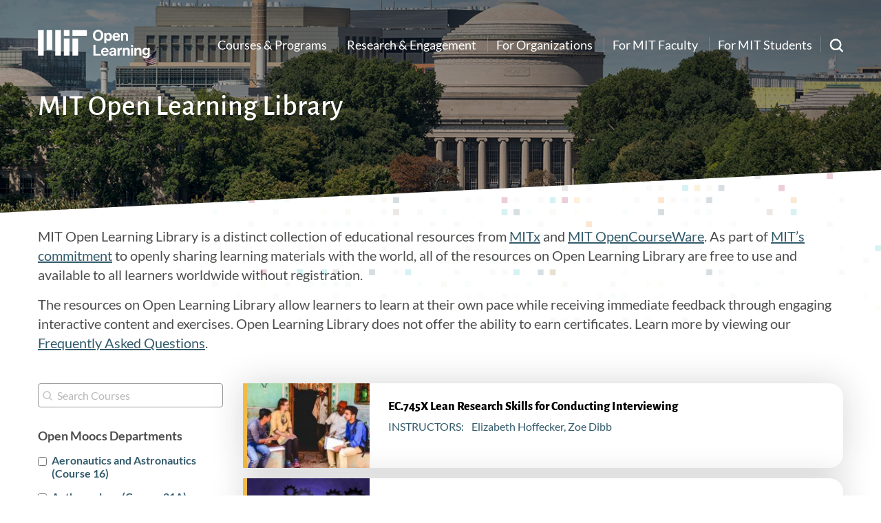

--- FILE ---
content_type: text/html; charset=UTF-8
request_url: https://openlearning.mit.edu/courses-programs/open-learning-library?f%5B0%5D=open_moocs_departments%3A30&f%5B1%5D=open_moocs_departments%3A36
body_size: 8769
content:
    <!DOCTYPE html>
<html lang="en" dir="ltr" prefix="og: https://ogp.me/ns#">
  <head>
    <meta charset="utf-8" />
<script async src="https://www.googletagmanager.com/gtag/js?id=UA-5145472-3"></script>
<script>window.dataLayer = window.dataLayer || [];function gtag(){dataLayer.push(arguments)};gtag("js", new Date());gtag("set", "developer_id.dMDhkMT", true);gtag("config", "UA-5145472-3", {"groups":"default","anonymize_ip":true,"page_placeholder":"PLACEHOLDER_page_path","allow_ad_personalization_signals":false});</script>
<link rel="canonical" href="https://openlearning.mit.edu/courses-programs/open-learning-library" />
<meta name="robots" content="noindex, nofollow" />
<meta name="Generator" content="Drupal 10 (https://www.drupal.org)" />
<meta name="MobileOptimized" content="width" />
<meta name="HandheldFriendly" content="true" />
<meta name="viewport" content="width=device-width, initial-scale=1.0" />
<link rel="icon" href="/themes/basis/favicon.ico" type="image/vnd.microsoft.icon" />
<script src="/sites/default/files/google_tag/openlearning/google_tag.script.js?t988e4" defer></script>

    <title>MIT Open Learning Library | Open Learning</title>
    <link rel="stylesheet" media="all" href="/sites/default/files/css/css_t9VrBzGtrEZp4DSz5KyWDm5iMrzG4JO6tZzmgoOF128.css?delta=0&amp;language=en&amp;theme=basis&amp;include=eJxVjsEOAiEMRH8Il8_xaMrSNLiFGobVXb9eInLw0ryZTjMNhAQvaoH0gnZqKuJWJeD0gcCTMwMkjKmLxb6zyj7W_UG60J2OPyMmUpNhFauZNL3Z8dF6xTZDP-nETJRvK9gP7HSlxv2sbg4nGufxzzPxC_47l2xxV_4Aw8lLiw" />
<link rel="stylesheet" media="all" href="/sites/default/files/css/css_rFq9f3MJBHMTtPHONQ54MvKSiWsNy3GS4w3RJFLpffk.css?delta=1&amp;language=en&amp;theme=basis&amp;include=eJxVjsEOAiEMRH8Il8_xaMrSNLiFGobVXb9eInLw0ryZTjMNhAQvaoH0gnZqKuJWJeD0gcCTMwMkjKmLxb6zyj7W_UG60J2OPyMmUpNhFauZNL3Z8dF6xTZDP-nETJRvK9gP7HSlxv2sbg4nGufxzzPxC_47l2xxV_4Aw8lLiw" />

    <script type="application/json" data-drupal-selector="drupal-settings-json">{"path":{"baseUrl":"\/","pathPrefix":"","currentPath":"courses-programs\/open-learning-library","currentPathIsAdmin":false,"isFront":false,"currentLanguage":"en","currentQuery":{"f":["open_moocs_departments:30","open_moocs_departments:36"]}},"pluralDelimiter":"\u0003","suppressDeprecationErrors":true,"ajaxPageState":{"libraries":"[base64]","theme":"basis","theme_token":null},"ajaxTrustedUrl":{"\/courses-programs\/open-learning-library":true,"\/search\/google":true},"google_analytics":{"account":"UA-5145472-3","trackOutbound":true,"trackMailto":true,"trackTel":true,"trackDownload":true,"trackDownloadExtensions":"7z|aac|arc|arj|asf|asx|avi|bin|csv|doc(x|m)?|dot(x|m)?|exe|flv|gif|gz|gzip|hqx|jar|jpe?g|js|mp(2|3|4|e?g)|mov(ie)?|msi|msp|pdf|phps|png|ppt(x|m)?|pot(x|m)?|pps(x|m)?|ppam|sld(x|m)?|thmx|qtm?|ra(m|r)?|sea|sit|tar|tgz|torrent|txt|wav|wma|wmv|wpd|xls(x|m|b)?|xlt(x|m)|xlam|xml|z|zip"},"data":{"extlink":{"extTarget":true,"extTargetAppendNewWindowDisplay":true,"extTargetAppendNewWindowLabel":"(opens in a new window)","extTargetNoOverride":false,"extNofollow":false,"extTitleNoOverride":false,"extNoreferrer":false,"extFollowNoOverride":true,"extClass":"0","extLabel":"(link is external)","extImgClass":false,"extSubdomains":false,"extExclude":"","extInclude":"","extCssExclude":"","extCssInclude":"","extCssExplicit":"","extAlert":false,"extAlertText":"This link will take you to an external web site. We are not responsible for their content.","extHideIcons":false,"mailtoClass":"0","telClass":"","mailtoLabel":"(link sends email)","telLabel":"(link is a phone number)","extUseFontAwesome":false,"extIconPlacement":"append","extPreventOrphan":false,"extFaLinkClasses":"fa fa-external-link","extFaMailtoClasses":"fa fa-envelope-o","extAdditionalLinkClasses":"","extAdditionalMailtoClasses":"","extAdditionalTelClasses":"","extFaTelClasses":"fa fa-phone","allowedDomains":null,"extExcludeNoreferrer":""}},"viewsAjaxHistory":{"renderPageItem":0,"initialExposedInput":{"views_dom_id:7a44cb91e5a1800338d262849e5c3afe65ee5b0fb2113562c68c8f245e58ab6a":{"f":["open_moocs_departments:30","open_moocs_departments:36"]}}},"views":{"ajax_path":"\/views\/ajax","ajaxViews":{"views_dom_id:7a44cb91e5a1800338d262849e5c3afe65ee5b0fb2113562c68c8f245e58ab6a":{"view_name":"open_moocs_search_api","view_display_id":"page_1","view_args":"","view_path":"\/courses-programs\/open-learning-library","view_base_path":"courses-programs\/open-learning-library","view_dom_id":"7a44cb91e5a1800338d262849e5c3afe65ee5b0fb2113562c68c8f245e58ab6a","pager_element":0}}},"field_group":{"link":{"mode":"teaser","context":"view","settings":{"classes":"card-link","id":"","target":"field_mitx_path_to_course","custom_uri":"","target_attribute":"default"}},"html_element":{"mode":"teaser","context":"view","settings":{"classes":"course-left","id":"","element":"div","show_label":false,"label_element":"h3","attributes":"","effect":"none","speed":"fast"}}},"googleCSE":{"cx":"001008977192553840802:2ngu_ebrhqa","language":"en","resultsWidth":600,"domain":"www.google.com","isDefault":true},"basis":{"globalScripts":{"themeURL":"themes\/basis"}},"facets_views_ajax":{"open_moocs_departments":{"view_id":"open_moocs_search_api","current_display_id":"page_1","view_base_path":"courses-programs\/open-learning-library","ajax_path":"\/views\/ajax"}},"user":{"uid":0,"permissionsHash":"33ff5f6c6b632c8ba179c1e1602b6fc4b522e598ee5aa840a2c75ac8c3ff0e4e"}}</script>
<script src="/sites/default/files/js/js_f9EJqsaiVNRjaZGYKiLXQfokF_an0xFpSDu7JE9FTCQ.js?scope=header&amp;delta=0&amp;language=en&amp;theme=basis&amp;include=eJxtjc0SwiAMhF-In8fxyAQaaQRLh0RL394W6cXxkny72dl4YGIbc_GQNYdKq7DCJpmWZKf6WiGbIdUdAgpf7leZMGNIvjS90RRR_ofehBtreEBTsZSY0cECeRcKx-8f40oExnE76AaC9Qk1qV5l-zS9sKM70c3EUupux_4A8HlWVw"></script>

  </head>
  <body class="path-courses-programs section-courses-programs sidebar-first no-breadcrumbs not-front">
        <a href="#main-content" class="visually-hidden focusable skip-link">
      Skip to main content
    </a>
    <noscript><iframe src="https://www.googletagmanager.com/ns.html?id=GTM-KPR89BQ" height="0" width="0" style="display:none;visibility:hidden"></iframe></noscript>
      <div class="dialog-off-canvas-main-canvas" data-off-canvas-main-canvas>
        
  
  
  
<div  class="layout-container" >

  <div id="top-header" class="clearfix">
          <div id="search-block">
        <div class="container">
            <div class="region region-search-block">
    <div class="search-block-form google-cse block block-search container-inline" data-drupal-selector="search-block-form" id="block-searchform" role="search">
  
    
      <form action="/search/google" method="get" id="search-block-form" accept-charset="UTF-8">
  <div class="js-form-item form-item js-form-type-search form-type-search js-form-item-keys form-item-keys form-no-label">
      <label for="edit-keys" class="visually-hidden">Search</label>
        <input title="Enter the terms you wish to search for." placeholder="Search Open Learning" data-drupal-selector="edit-keys" type="search" id="edit-keys" name="keys" value="" size="15" maxlength="128" class="form-search" />

        </div>
<div data-drupal-selector="edit-actions" class="form-actions js-form-wrapper form-wrapper" id="edit-actions--3"><input data-drupal-selector="edit-submit" type="submit" id="edit-submit" value="Search" class="button js-form-submit form-submit" />
</div>

</form>

  </div>

  </div>

        </div>
      </div>
        <div class="container">
    <div id="header-logo-space">
      <div id="branding-header-logo">
        <a href="/">
          <img src="/themes/basis/images/logo.svg" alt="Open Learning" />
        </a>
      </div>
    </div>

        <div class="region region-header">
    
    

<nav role="navigation" aria-labelledby=main id="block-basis-main-menu" class="block block-menu navigation menu--main">
            
  <h2 class="visually-hidden" id="block-basis-main-menu-menu">Main navigation</h2>
  

        
              <ul class="menu">
                    <li class="menu-item menu-item--collapsed">
        <a href="/courses-programs" data-drupal-link-system-path="node/1">Courses &amp; Programs</a>
              </li>
                <li class="menu-item menu-item--collapsed">
        <a href="/engagement" data-drupal-link-system-path="node/234">Research &amp; Engagement</a>
              </li>
                <li class="menu-item">
        <a href="/organizations" data-drupal-link-system-path="node/6844">For Organizations</a>
              </li>
                <li class="menu-item menu-item--collapsed">
        <a href="/mit-faculty" data-drupal-link-system-path="node/4">For MIT Faculty</a>
              </li>
                <li class="menu-item menu-item--collapsed">
        <a href="/mit-students" data-drupal-link-system-path="node/240">For MIT Students</a>
              </li>
                <li class="footer-only menu-item">
        <a href="https://openlearning-intranet.mit.edu/">For OL Employees </a>
              </li>
                <li class="footer-only menu-item">
        <a href="/news" data-drupal-link-system-path="news">News</a>
              </li>
                <li class="footer-only menu-item">
        <a href="/events" data-drupal-link-system-path="node/27">Events</a>
              </li>
        </ul>
  


  </nav>



<nav role="navigation"  id="block-basis-mainnavbuttons" class="block block-menu navigation menu--main-nav-buttons">
            
  <h2 class="visually-hidden" id="block-basis-mainnavbuttons-menu">Main Nav Buttons</h2>
  

        
              <ul class="menu">
                    <li class="menu-item">
        <a href="https://giving.mit.edu/form?fundId=3894990">Give</a>
              </li>
        </ul>
  


  </nav>

  </div>


      <a href="javascript:void(0)" class="search-link"><span class="search-label">Search</span><img src="/themes/basis/images/search-white.svg" alt="Search" /></a>

      <a href="javascript:void(0)" class="burger-expand">Menu</a>


    </div>
  </div>
  <header role="banner" style="background-image:url(/themes/basis/images/default-bg.jpg);">
    <div class="offset-bg">
        <div class="container">
          
                        <div id="bottom-header">
                  <div class="region region-header-bottom">
    <div id="block-pagetitle" class="block block-core block-page-title-block">
  <div class="inner-block">
    
        
          
  <h1 class="page-title">MIT Open Learning Library</h1>


      </div>
</div>

  </div>

            </div>
                    </div>
    </div>

  </header>

  <div id="mobile-drop">
    <div id="side-menu-wrapper">
        <div class="container">
              <div class="region region-mobile-menu">
    

    
<nav role="navigation" aria-labelledby=mobile id="block-mainnavigation-2" class="block block-menu navigation menu--main">
            
  <h2 class="visually-hidden" id="block-mainnavigation-2-menu">Main navigation</h2>
  

        
              <ul class="menu">
                    <li class="menu-item menu-item--collapsed">
        <a href="/courses-programs" data-drupal-link-system-path="node/1">Courses &amp; Programs</a>
              </li>
                <li class="menu-item menu-item--collapsed">
        <a href="/engagement" data-drupal-link-system-path="node/234">Research &amp; Engagement</a>
              </li>
                <li class="menu-item">
        <a href="/organizations" data-drupal-link-system-path="node/6844">For Organizations</a>
              </li>
                <li class="menu-item menu-item--collapsed">
        <a href="/mit-faculty" data-drupal-link-system-path="node/4">For MIT Faculty</a>
              </li>
                <li class="menu-item menu-item--collapsed">
        <a href="/mit-students" data-drupal-link-system-path="node/240">For MIT Students</a>
              </li>
                <li class="footer-only menu-item">
        <a href="https://openlearning-intranet.mit.edu/">For OL Employees </a>
              </li>
                <li class="footer-only menu-item">
        <a href="/news" data-drupal-link-system-path="news">News</a>
              </li>
                <li class="footer-only menu-item">
        <a href="/events" data-drupal-link-system-path="node/27">Events</a>
              </li>
        </ul>
  


  </nav>

  </div>

        </div>
    </div>
  </div>

  <div id="messages">
      <div class="container">

          <div class="region region-highlighted">
    <div data-drupal-messages-fallback class="hidden"></div>

  </div>


        
      </div>
  </div>



  <main role="main">
                  <div id="content-top" >
              <div class="container">
                    <div class="region region-content-top">
    <div id="block-openmoocsintrotext" class="block block-block-content block-block-contentd3763cf9-eb7a-4183-92e1-6fa6aeca99f9">
  <div class="inner-block">
    
        
          
            <div class="clearfix text-formatted field field--name-body field--type-text-with-summary field--label-hidden field__item"><p>MIT Open Learning Library is a distinct collection of educational resources from <a href="https://openlearning.mit.edu/about-mitx" title="About MITx">MITx</a> and <a href="https://ocw.mit.edu/about/" title="About OCW">MIT OpenCourseWare</a>. As part of <a href="https://openlearning.mit.edu/our-mission-and-values" title=" MIT's commitment">MIT’s commitment</a> to openly sharing learning materials with the world, all of the resources on Open Learning Library are free to use and available to all learners worldwide without registration.</p>

<p>The resources on Open Learning Library allow learners to learn at their own pace while receiving immediate feedback through engaging interactive content and exercises. Open Learning Library does not offer the ability to earn certificates. Learn more by viewing our <a href="https://openlearninglibrary.mit.edu/about#faq-section" title="Open Learning Library FAQs">Frequently Asked Questions</a>.&nbsp;</p>
</div>
      
      </div>
</div>

  </div>

              </div>
          </div>
                <a id="main-content" tabindex="-1"></a>        <div class="container">
                            <div id="left-sidebar" >
                          <div class="region region-sidebar-first">
    <div class="views-exposed-form block block-views block-views-exposed-filter-blockopen-moocs-search-api-page-1" data-drupal-selector="views-exposed-form-open-moocs-search-api-page-1" id="block-exposedformopen-moocs-search-apipage-1">
  <div class="inner-block">
    
        
          <form action="/courses-programs/open-learning-library" method="get" id="views-exposed-form-open-moocs-search-api-page-1" accept-charset="UTF-8">
  <div class="form--inline clearfix">
  <div class="js-form-item form-item js-form-type-textfield form-type-textfield js-form-item-search-api-fulltext form-item-search-api-fulltext">
      <label for="edit-search-api-fulltext--2">Search Courses</label>
        <input placeholder="Search Courses" data-drupal-selector="edit-search-api-fulltext" type="text" id="edit-search-api-fulltext--2" name="search_api_fulltext" value="" size="30" maxlength="128" class="form-text" />

        </div>
<div data-drupal-selector="edit-actions" class="form-actions js-form-wrapper form-wrapper" id="edit-actions--2"><input data-drupal-selector="edit-submit-open-moocs-search-api-2" type="submit" id="edit-submit-open-moocs-search-api--2" value="Apply" class="button js-form-submit form-submit" />
</div>

</div>

</form>

      </div>
</div>
<div class="facet-active block-facets-ajax js-facet-block-id-basis_openmoocsdepartments block-facet--checkbox block block-facets block-facet-blockopen-moocs-departments" id="block-basis-openmoocsdepartments">
  <div class="inner-block">
    
          <h2>Open Moocs Departments</h2>
        
          <div class="facets-widget-checkbox">
      <ul data-drupal-facet-id="open_moocs_departments" data-drupal-facet-alias="open_moocs_departments" class="facet-active js-facets-checkbox-links item-list__checkbox"><li class="facet-item"><a href="/courses-programs/open-learning-library?f%5B0%5D=open_moocs_departments%3A6&amp;f%5B1%5D=open_moocs_departments%3A30&amp;f%5B2%5D=open_moocs_departments%3A36" rel="nofollow" data-drupal-facet-item-id="open-moocs-departments-6" data-drupal-facet-item-value="6" data-drupal-facet-item-count="2"><span class="facet-item__value">Aeronautics and Astronautics (Course 16)</span>
</a></li><li class="facet-item"><a href="/courses-programs/open-learning-library?f%5B0%5D=open_moocs_departments%3A7&amp;f%5B1%5D=open_moocs_departments%3A30&amp;f%5B2%5D=open_moocs_departments%3A36" rel="nofollow" data-drupal-facet-item-id="open-moocs-departments-7" data-drupal-facet-item-value="7" data-drupal-facet-item-count="2"><span class="facet-item__value">Anthropology (Course 21A)</span>
</a></li><li class="facet-item"><a href="/courses-programs/open-learning-library?f%5B0%5D=open_moocs_departments%3A10&amp;f%5B1%5D=open_moocs_departments%3A30&amp;f%5B2%5D=open_moocs_departments%3A36" rel="nofollow" data-drupal-facet-item-id="open-moocs-departments-10" data-drupal-facet-item-value="10" data-drupal-facet-item-count="2"><span class="facet-item__value">Biology (Course 7)</span>
</a></li><li class="facet-item"><a href="/courses-programs/open-learning-library?f%5B0%5D=open_moocs_departments%3A16&amp;f%5B1%5D=open_moocs_departments%3A30&amp;f%5B2%5D=open_moocs_departments%3A36" rel="nofollow" data-drupal-facet-item-id="open-moocs-departments-16" data-drupal-facet-item-value="16" data-drupal-facet-item-count="4"><span class="facet-item__value">Comparative Media Studies/Writing (Course CMS/21W)</span>
</a></li><li class="facet-item"><a href="/courses-programs/open-learning-library?f%5B0%5D=open_moocs_departments%3A19&amp;f%5B1%5D=open_moocs_departments%3A30&amp;f%5B2%5D=open_moocs_departments%3A36" rel="nofollow" data-drupal-facet-item-id="open-moocs-departments-19" data-drupal-facet-item-value="19" data-drupal-facet-item-count="1"><span class="facet-item__value">Earth, Atmospheric &amp; Planetary Sciences (Course 12)</span>
</a></li><li class="facet-item"><a href="/courses-programs/open-learning-library?f%5B0%5D=open_moocs_departments%3A20&amp;f%5B1%5D=open_moocs_departments%3A30&amp;f%5B2%5D=open_moocs_departments%3A36" rel="nofollow" data-drupal-facet-item-id="open-moocs-departments-20" data-drupal-facet-item-value="20" data-drupal-facet-item-count="1"><span class="facet-item__value">Economics (Course 14)</span>
</a></li><li class="facet-item"><a href="/courses-programs/open-learning-library?f%5B0%5D=open_moocs_departments%3A21&amp;f%5B1%5D=open_moocs_departments%3A30&amp;f%5B2%5D=open_moocs_departments%3A36" rel="nofollow" data-drupal-facet-item-id="open-moocs-departments-21" data-drupal-facet-item-value="21" data-drupal-facet-item-count="4"><span class="facet-item__value">Electrical Engineering &amp; Computer Science (Course 6)</span>
</a></li><li class="facet-item"><a href="/courses-programs/open-learning-library?f%5B0%5D=open_moocs_departments%3A22&amp;f%5B1%5D=open_moocs_departments%3A30&amp;f%5B2%5D=open_moocs_departments%3A36" rel="nofollow" data-drupal-facet-item-id="open-moocs-departments-22" data-drupal-facet-item-value="22" data-drupal-facet-item-count="3"><span class="facet-item__value">Global Languages (Course 21G)</span>
</a></li><li class="facet-item"><a href="/courses-programs/open-learning-library?f%5B0%5D=open_moocs_departments%3A25&amp;f%5B1%5D=open_moocs_departments%3A30&amp;f%5B2%5D=open_moocs_departments%3A36" rel="nofollow" data-drupal-facet-item-id="open-moocs-departments-25" data-drupal-facet-item-value="25" data-drupal-facet-item-count="3"><span class="facet-item__value">Linguistics &amp; Philosophy (Course 24)</span>
</a></li><li class="facet-item"><a href="/courses-programs/open-learning-library?f%5B0%5D=open_moocs_departments%3A27&amp;f%5B1%5D=open_moocs_departments%3A30&amp;f%5B2%5D=open_moocs_departments%3A36" rel="nofollow" data-drupal-facet-item-id="open-moocs-departments-27" data-drupal-facet-item-value="27" data-drupal-facet-item-count="5"><span class="facet-item__value">Management (Course 15)</span>
</a></li><li class="facet-item"><a href="/courses-programs/open-learning-library?f%5B0%5D=open_moocs_departments%3A28&amp;f%5B1%5D=open_moocs_departments%3A30&amp;f%5B2%5D=open_moocs_departments%3A36" rel="nofollow" data-drupal-facet-item-id="open-moocs-departments-28" data-drupal-facet-item-value="28" data-drupal-facet-item-count="6"><span class="facet-item__value">Materials Science and Engineering (Course 3)</span>
</a></li><li class="facet-item"><a href="/courses-programs/open-learning-library?f%5B0%5D=open_moocs_departments%3A29&amp;f%5B1%5D=open_moocs_departments%3A30&amp;f%5B2%5D=open_moocs_departments%3A36" rel="nofollow" data-drupal-facet-item-id="open-moocs-departments-29" data-drupal-facet-item-value="29" data-drupal-facet-item-count="6"><span class="facet-item__value">Mathematics (Course 18)</span>
</a></li><li class="facet-item"><a href="/courses-programs/open-learning-library?f%5B0%5D=open_moocs_departments%3A36" rel="nofollow" class="is-active" data-drupal-facet-item-id="open-moocs-departments-30" data-drupal-facet-item-value="30" data-drupal-facet-item-count="1">  <span class="facet-item__status js-facet-deactivate">(-)</span>
<span class="facet-item__value">Mechanical Engineering (Course 2)</span>
</a></li><li class="facet-item"><a href="/courses-programs/open-learning-library?f%5B0%5D=open_moocs_departments%3A30&amp;f%5B1%5D=open_moocs_departments%3A33&amp;f%5B2%5D=open_moocs_departments%3A36" rel="nofollow" data-drupal-facet-item-id="open-moocs-departments-33" data-drupal-facet-item-value="33" data-drupal-facet-item-count="1"><span class="facet-item__value">Nuclear Sciences &amp; Engineering (Course 22)</span>
</a></li><li class="facet-item"><a href="/courses-programs/open-learning-library?f%5B0%5D=open_moocs_departments%3A30&amp;f%5B1%5D=open_moocs_departments%3A34&amp;f%5B2%5D=open_moocs_departments%3A36" rel="nofollow" data-drupal-facet-item-id="open-moocs-departments-34" data-drupal-facet-item-value="34" data-drupal-facet-item-count="14"><span class="facet-item__value">Physics (Course 8)</span>
</a></li><li class="facet-item"><a href="/courses-programs/open-learning-library?f%5B0%5D=open_moocs_departments%3A30" rel="nofollow" class="is-active" data-drupal-facet-item-id="open-moocs-departments-36" data-drupal-facet-item-value="36" data-drupal-facet-item-count="7">  <span class="facet-item__status js-facet-deactivate">(-)</span>
<span class="facet-item__value">Urban Studies and Planning (Course 11)</span>
</a></li><li class="facet-item"><a href="/courses-programs/open-learning-library?f%5B0%5D=open_moocs_departments%3A30&amp;f%5B1%5D=open_moocs_departments%3A36&amp;f%5B2%5D=open_moocs_departments%3A143" rel="nofollow" data-drupal-facet-item-id="open-moocs-departments-143" data-drupal-facet-item-value="143" data-drupal-facet-item-count="2"><span class="facet-item__value">Harvard-MIT Program in Health Sciences and Technology (HST)</span>
</a></li></ul>
</div>

      </div>
</div>

  </div>

                </div>
                        <div class="layout-content">
                      <div class="region region-content">
    <div id="block-basis-mainpagecontent" class="block block-system block-system-main-block">
  <div class="inner-block">
    
        
          <div class="views-element-container"><div class="course-list view view-open-moocs-search-api view-id-open_moocs_search_api view-display-id-page_1 js-view-dom-id-7a44cb91e5a1800338d262849e5c3afe65ee5b0fb2113562c68c8f245e58ab6a">
  
    
      
      <div class="view-content">
      <div class="item-list">
  
  <ul>

          <li>
<article data-history-node-id="1451" class="node node--type-open-mooc node--view-mode-teaser">

  
    

  
  <div class="node__content">
    <a href="https://openlearninglibrary.mit.edu/courses/course-v1:MITx+EC.745X+1T2019/about" class="field-group-link card-link">
<div  class="course-card-wrap">
    
<div  class="course-left">
    
            <div class="field field--name-field-mitx-course-image field--type-entity-reference field--label-hidden field__item"><article class="media media--type-edx-course-image media--view-mode-default">
  
      
            <div class="field field--name-field-media-image field--type-image field--label-hidden field__item">  <img loading="lazy" src="/sites/default/files/styles/course_image/public/course-feed-images/34c14f73-80a2-4b8a-8e80-33509402e817-d57b3102b035.small__0.jpg?itok=5rU_xUkC" width="180" height="124" alt="Lean Research Skills for Conducting Interviews" class="image-style-course-image" />


</div>
      
  </article>
</div>
      
  </div>
<div  class="course-right">
    <h4 class="faux-full-title">EC.745X Lean Research Skills for Conducting Interviewing</h4>
  <div class="field field--name-field-mitx-instructors field--type-string field--label-inline clearfix">
    <div class="field__label">Instructors</div>
          <div class="field__items">
              <div class="field__item">Elizabeth Hoffecker</div>
          <div class="field__item">Zoe Dibb</div>
              </div>
      </div>

  </div>
  </div></a>
  </div>

</article>
</li>
          <li>
<article data-history-node-id="1032" class="node node--type-open-mooc node--view-mode-teaser">

  
    

  
  <div class="node__content">
    <a href="https://openlearninglibrary.mit.edu/courses/course-v1:MITx+11.155x+1T2019/about" class="field-group-link card-link">
<div  class="course-card-wrap">
    
<div  class="course-left">
    
            <div class="field field--name-field-mitx-course-image field--type-entity-reference field--label-hidden field__item"><article class="media media--type-edx-course-image media--view-mode-default">
  
      
            <div class="field field--name-field-media-image field--type-image field--label-hidden field__item">  <img loading="lazy" src="/sites/default/files/styles/course_image/public/course-feed-images/asset-v1%3AMITx%2B11.155x%2B1T2019%2Btype%40asset%2Bblock%40course_image.jpg?itok=nVWvfqsl" width="180" height="124" alt="Design Thinking for Leading and Learning" class="image-style-course-image" />


</div>
      
  </article>
</div>
      
  </div>
<div  class="course-right">
    <h4 class="faux-full-title">11.155x Design Thinking for Leading and Learning</h4>
  <div class="field field--name-field-mitx-instructors field--type-string field--label-inline clearfix">
    <div class="field__label">Instructors</div>
          <div class="field__items">
              <div class="field__item">Justin Reich</div>
          <div class="field__item">Elizabeth Huttner-Loan</div>
          <div class="field__item">Alyssa Napier</div>
              </div>
      </div>

  </div>
  </div></a>
  </div>

</article>
</li>
          <li>
<article data-history-node-id="1292" class="node node--type-open-mooc node--view-mode-teaser">

  
    

  
  <div class="node__content">
    <a href="https://openlearninglibrary.mit.edu/courses/course-v1:MITx+11.154x+3T2018/about" class="field-group-link card-link">
<div  class="course-card-wrap">
    
<div  class="course-left">
    
            <div class="field field--name-field-mitx-course-image field--type-entity-reference field--label-hidden field__item"><article class="media media--type-edx-course-image media--view-mode-default">
  
      
            <div class="field field--name-field-media-image field--type-image field--label-hidden field__item">  <img loading="lazy" src="/sites/default/files/styles/course_image/public/course-feed-images/asset-v1%3AMITx%2B11.154x%2B3T2018%2Btype%40asset%2Bblock%40course_image.jpg?itok=i9FhsCGn" width="180" height="124" alt="Launching Innovation in Schools" class="image-style-course-image" />


</div>
      
  </article>
</div>
      
  </div>
<div  class="course-right">
    <h4 class="faux-full-title">11.154x Launching Innovation in Schools</h4>
  <div class="field field--name-field-mitx-instructors field--type-string field--label-inline clearfix">
    <div class="field__label">Instructors</div>
          <div class="field__items">
              <div class="field__item">Justin Reich</div>
          <div class="field__item">Peter Senge</div>
              </div>
      </div>

  </div>
  </div></a>
  </div>

</article>
</li>
          <li>
<article data-history-node-id="5965" class="node node--type-open-mooc node--view-mode-teaser">

  
    

  
  <div class="node__content">
    <a href="https://openlearninglibrary.mit.edu/courses/course-v1:MITx+11.405x+2T2020/about" class="field-group-link card-link">
<div  class="course-card-wrap">
    
<div  class="course-left">
    
            <div class="field field--name-field-mitx-course-image field--type-entity-reference field--label-hidden field__item"><article class="media media--type-edx-course-image media--view-mode-default">
  
      
            <div class="field field--name-field-media-image field--type-image field--label-hidden field__item">  <img loading="lazy" src="/sites/default/files/styles/course_image/public/course-feed-images/68e0a0c7-1857-4278-86c2-2d63db7491f9-0dcd2f7123cd.small.jpg?itok=YYESt8JJ" width="180" height="124" alt="Just Money: Banking as if Society Mattered" class="image-style-course-image" />


</div>
      
  </article>
</div>
      
  </div>
<div  class="course-right">
    <h4 class="faux-full-title">11.405x Just Money: Banking as if Society Mattered</h4>
  <div class="field field--name-field-mitx-instructors field--type-string field--label-inline clearfix">
    <div class="field__label">Instructors</div>
          <div class="field__items">
              <div class="field__item">J. Phillip Thompson</div>
          <div class="field__item">Katrin Kaeufer</div>
          <div class="field__item">Lily Steponaitis</div>
          <div class="field__item">Calvin Thompson</div>
              </div>
      </div>

  </div>
  </div></a>
  </div>

</article>
</li>
          <li>
<article data-history-node-id="5975" class="node node--type-open-mooc node--view-mode-teaser">

  
    

  
  <div class="node__content">
    <a href="https://openlearninglibrary.mit.edu/courses/course-v1:MITx+CITE101x+2T2017/about" class="field-group-link card-link">
<div  class="course-card-wrap">
    
<div  class="course-left">
    
            <div class="field field--name-field-mitx-course-image field--type-entity-reference field--label-hidden field__item"><article class="media media--type-edx-course-image media--view-mode-default">
  
      
            <div class="field field--name-field-media-image field--type-image field--label-hidden field__item">  <img loading="lazy" src="/sites/default/files/styles/course_image/public/course-feed-images/cite101x_378x225.jpg?itok=V15w-YwW" width="180" height="124" alt="Technology Evaluation for Global Development" class="image-style-course-image" />


</div>
      
  </article>
</div>
      
  </div>
<div  class="course-right">
    <h4 class="faux-full-title">CITE101x Technology Evaluation for Global Development</h4>
  <div class="field field--name-field-mitx-instructors field--type-string field--label-inline clearfix">
    <div class="field__label">Instructors</div>
          <div class="field__items">
              <div class="field__item">Jarrod Goentzel</div>
          <div class="field__item">Daniel Frey</div>
          <div class="field__item">Bishwapriya Sanyal</div>
          <div class="field__item">Jennifer Green</div>
              </div>
      </div>

  </div>
  </div></a>
  </div>

</article>
</li>
          <li>
<article data-history-node-id="6044" class="node node--type-open-mooc node--view-mode-teaser">

  
    

  
  <div class="node__content">
    <a href="https://openlearninglibrary.mit.edu/courses/course-v1:Varkey+INNOMITv2+2020_T1/about" class="field-group-link card-link">
<div  class="course-card-wrap">
    
<div  class="course-left">
    
            <div class="field field--name-field-mitx-course-image field--type-entity-reference field--label-hidden field__item"><article class="media media--type-edx-course-image media--view-mode-default">
  
      
            <div class="field field--name-field-media-image field--type-image field--label-hidden field__item">  <img loading="lazy" src="/sites/default/files/styles/course_image/public/course-feed-images/d03be17d-0684-4630-a1db-8b56e4d2a8bc-e7ca35e23de7.small__0.jpg?itok=lAx9G9oM" width="180" height="124" alt="Launching Innovation in Schools" class="image-style-course-image" />


</div>
      
  </article>
</div>
      
  </div>
<div  class="course-right">
    <h4 class="faux-full-title">INNOMITv2 Cómo Introducir la Innovación en las Escuelas</h4>
  <div class="field field--name-field-mitx-instructors field--type-string field--label-inline clearfix">
    <div class="field__label">Instructors</div>
          <div class="field__items">
              <div class="field__item">Justin Reich</div>
          <div class="field__item">Peter Senge</div>
              </div>
      </div>

  </div>
  </div></a>
  </div>

</article>
</li>
          <li>
<article data-history-node-id="6135" class="node node--type-open-mooc node--view-mode-teaser">

  
    

  
  <div class="node__content">
    <a href="https://openlearninglibrary.mit.edu/courses/course-v1:MITx+11.550x+1T2021/about" class="field-group-link card-link">
<div  class="course-card-wrap">
    
<div  class="course-left">
    
            <div class="field field--name-field-mitx-course-image field--type-entity-reference field--label-hidden field__item"><article class="media media--type-edx-course-image media--view-mode-default">
  
      
            <div class="field field--name-field-media-image field--type-image field--label-hidden field__item">  <img loading="lazy" src="/sites/default/files/styles/course_image/public/course-feed-images/2727a5e2-52de-49cd-8cd2-fd1fb832d04c-07652260cc5b.small.png?itok=ytvCcoFG" width="180" height="124" alt="Leveraging Urban Mobility Disruptions to Create Better Cities" class="image-style-course-image" />


</div>
      
  </article>
</div>
      
  </div>
<div  class="course-right">
    <h4 class="faux-full-title">11.550x Leveraging Urban Mobility Disruptions to Create Better Cities</h4>
  <div class="field field--name-field-mitx-instructors field--type-string field--label-inline clearfix">
    <div class="field__label">Instructors</div>
          <div class="field__items">
              <div class="field__item">Chris Zegras</div>
          <div class="field__item">Robin Chase</div>
          <div class="field__item">Natalia Barbour</div>
              </div>
      </div>

  </div>
  </div></a>
  </div>

</article>
</li>
          <li>
<article data-history-node-id="7339" class="node node--type-open-mooc node--view-mode-teaser">

  
    

  
  <div class="node__content">
    <a href="https://openlearninglibrary.mit.edu/courses/course-v1:MITx+11.132x_3+1T2017/about" class="field-group-link card-link">
<div  class="course-card-wrap">
    
<div  class="course-left">
    
            <div class="field field--name-field-mitx-course-image field--type-entity-reference field--label-hidden field__item"><article class="media media--type-edx-course-image media--view-mode-default">
  
      
            <div class="field field--name-field-media-image field--type-image field--label-hidden field__item">  <img loading="lazy" src="/sites/default/files/styles/course_image/public/course-feed-images/11-132x-design-378x225_0.jpg?itok=VRCejGMs" width="180" height="124" alt="Design and Development of Educational Technology" class="image-style-course-image" />


</div>
      
  </article>
</div>
      
  </div>
<div  class="course-right">
    <h4 class="faux-full-title">11.132x Design and Development of Educational Technology</h4>
  <div class="field field--name-field-mitx-instructors field--type-string field--label-inline clearfix">
    <div class="field__label">Instructors</div>
          <div class="field__items">
              <div class="field__item">Eric Klopfer</div>
              </div>
      </div>

  </div>
  </div></a>
  </div>

</article>
</li>
    
  </ul>

</div>

    </div>
  
          </div>
</div>

      </div>
</div>

  </div>

            </div>
                    </div>

  </main>

  
      <footer role="contentinfo">
      <div class="container">
          <div class="region region-footer-1">
    


<nav role="navigation"  id="block-mainnavigation" class="block block-menu navigation menu--main">
      
  <h2 id="block-mainnavigation-menu">Quick Links </h2>
  

        
              <ul class="menu">
                    <li class="menu-item menu-item--collapsed">
        <a href="/courses-programs" data-drupal-link-system-path="node/1">Courses &amp; Programs</a>
              </li>
                <li class="menu-item menu-item--collapsed">
        <a href="/engagement" data-drupal-link-system-path="node/234">Research &amp; Engagement</a>
              </li>
                <li class="menu-item">
        <a href="/organizations" data-drupal-link-system-path="node/6844">For Organizations</a>
              </li>
                <li class="menu-item menu-item--collapsed">
        <a href="/mit-faculty" data-drupal-link-system-path="node/4">For MIT Faculty</a>
              </li>
                <li class="menu-item menu-item--collapsed">
        <a href="/mit-students" data-drupal-link-system-path="node/240">For MIT Students</a>
              </li>
                <li class="footer-only menu-item">
        <a href="https://openlearning-intranet.mit.edu/">For OL Employees </a>
              </li>
                <li class="footer-only menu-item">
        <a href="/news" data-drupal-link-system-path="news">News</a>
              </li>
                <li class="footer-only menu-item">
        <a href="/events" data-drupal-link-system-path="node/27">Events</a>
              </li>
        </ul>
  


  </nav>
<div id="block-basis-copyright" class="block block-block-content block-block-content7cdee25e-b2d1-4b62-9d82-a6c70588fd88">
  <div class="inner-block">
    
        
          
            <div class="clearfix text-formatted field field--name-body field--type-text-with-summary field--label-hidden field__item"><p>Copyright © 2026 MIT Open Learning</p></div>
      
      </div>
</div>

  </div>

          <div class="region region-footer-2">
    


<nav role="navigation"  id="block-aboutmenu" class="block block-menu navigation menu--about-menu">
      
  <h2 id="block-aboutmenu-menu">Who We Are</h2>
  

        
              <ul class="menu">
                    <li class="menu-item">
        <a href="/about">About Us</a>
              </li>
                <li class="menu-item">
        <a href="/our-mission-and-values" data-drupal-link-system-path="node/248">Our Mission and Values</a>
              </li>
                <li class="menu-item">
        <a href="/our-team" data-drupal-link-system-path="node/26">Our Team</a>
              </li>
                <li class="menu-item">
        <a href="/leadership" data-drupal-link-system-path="node/237">Leadership</a>
              </li>
                <li class="menu-item">
        <a href="https://openlearning.mit.edu/mit-delta">MIT DELTA</a>
              </li>
                <li class="menu-item">
        <a href="/advisory-bodies" data-drupal-link-system-path="node/767">Advisory Bodies</a>
              </li>
                <li class="menu-item">
        <a href="/jobs" data-drupal-link-system-path="node/32">Jobs</a>
              </li>
                <li class="menu-item">
        <a href="/connect-open-learning" data-drupal-link-system-path="node/243">Connect</a>
              </li>
        </ul>
  


  </nav>

  </div>

          <div class="region region-footer-3">
    <div id="block-givecta" class="block block-block-content block-block-content8a97da31-68d8-46f7-afc2-72a0866ea471">
  <div class="inner-block">
    
        
          
            <div class="clearfix text-formatted field field--name-body field--type-text-with-summary field--label-hidden field__item"><p>Learn how you can help grow our community by donating to MIT Open Learning.&nbsp;</p></div>
      
            <div class="field field--name-field-cta-button field--type-link field--label-hidden field__item"><a href="/give">Give</a></div>
      
      </div>
</div>



<nav role="navigation"  id="block-tocmenu" class="block block-menu navigation menu--toc-menu">
      
  <h2 id="block-tocmenu-menu">Policies</h2>
  

        
              <ul class="menu">
                    <li class="menu-item">
        <a href="/accessibility" data-drupal-link-system-path="node/1491">Accessibility</a>
              </li>
                <li class="menu-item">
        <a href="/privacy-statement" data-drupal-link-system-path="node/7001">Privacy Statement</a>
              </li>
                <li class="menu-item">
        <a href="/conduct-and-community-standards" data-drupal-link-system-path="node/6227">Conduct and Community Standards</a>
              </li>
        </ul>
  


  </nav>

  </div>

          <div class="region region-footer-4">
    <div class="views-element-container block block-views block-views-blockfooter-social-media-block-1" id="block-views-block-footer-social-media-block-1">
  <div class="inner-block">
    
          <h2>Follow Us</h2>
        
          <div><div class="view view-footer-social-media view-id-footer_social_media view-display-id-block_1 js-view-dom-id-cb7d16368b549a9331bba24f82ad2b8b633925dc82a9d9796fd05a4396f8c8fb">
  
    
      
      <div class="view-content">
      <div class="views-grouping">
    <div class="views-row">
    <div class="views-field views-field-field-footer-sm-icon"><div class="field-content"><a href="https://www.linkedin.com/company/mit-open-learning/" target="_blank">  <img loading="lazy" src="/sites/default/files/footer-icons/linkedin.svg" alt="" />

</a></div></div>
  </div>
    <div class="views-row">
    <div class="views-field views-field-field-footer-sm-icon"><div class="field-content"><a href="https://www.instagram.com/mitopenlearning/" target="_blank">  <img loading="lazy" src="/sites/default/files/footer-icons/instagram.svg" alt="" />

</a></div></div>
  </div>
    <div class="views-row">
    <div class="views-field views-field-field-footer-sm-icon"><div class="field-content"><a href="https://x.com/mitopenlearning" target="_blank">  <img loading="lazy" src="/sites/default/files/footer-icons/x-logo.svg" alt="" />

</a></div></div>
  </div>
    <div class="views-row">
    <div class="views-field views-field-field-footer-sm-icon"><div class="field-content"><a href="https://www.youtube.com/@MITOpenLearning" target="_blank">  <img loading="lazy" src="/sites/default/files/footer-icons/youtube.svg" alt="" />

</a></div></div>
  </div>
    <div class="views-row">
    <div class="views-field views-field-field-footer-sm-icon"><div class="field-content"><a href="https://www.tiktok.com/@mitopenlearning" target="_blank">  <img loading="lazy" src="/sites/default/files/footer-icons/tiktok.svg" alt="" />

</a></div></div>
  </div>
</div>

    </div>
  
          </div>
</div>

      </div>
</div>
<div id="block-contact" class="block block-block-content block-block-contente9847676-50ec-44c1-a302-25323f7af3a4">
  <div class="inner-block">
    
          <h2>Contact</h2>
        
          
            <div class="clearfix text-formatted field field--name-body field--type-text-with-summary field--label-hidden field__item"><p>MIT Open Learning<br>600 Technology Square<br>Cambridge, MA 02139</p><p>Massachusetts Institute of Technology</p><p><a href="mailto:openlearning@mit.edu">openlearning@mit.edu</a></p></div>
      
      </div>
</div>

  </div>

      </div>
    </footer>
  
</div>
  </div>

    
    <script src="/sites/default/files/js/js_PYJQEqkKy46Wy4NrBEr2VAV190X0KBaPayXZkgLm-_k.js?scope=footer&amp;delta=0&amp;language=en&amp;theme=basis&amp;include=eJxtjc0SwiAMhF-In8fxyAQaaQRLh0RL394W6cXxkny72dl4YGIbc_GQNYdKq7DCJpmWZKf6WiGbIdUdAgpf7leZMGNIvjS90RRR_ofehBtreEBTsZSY0cECeRcKx-8f40oExnE76AaC9Qk1qV5l-zS9sKM70c3EUupux_4A8HlWVw"></script>

  </body>
</html>
